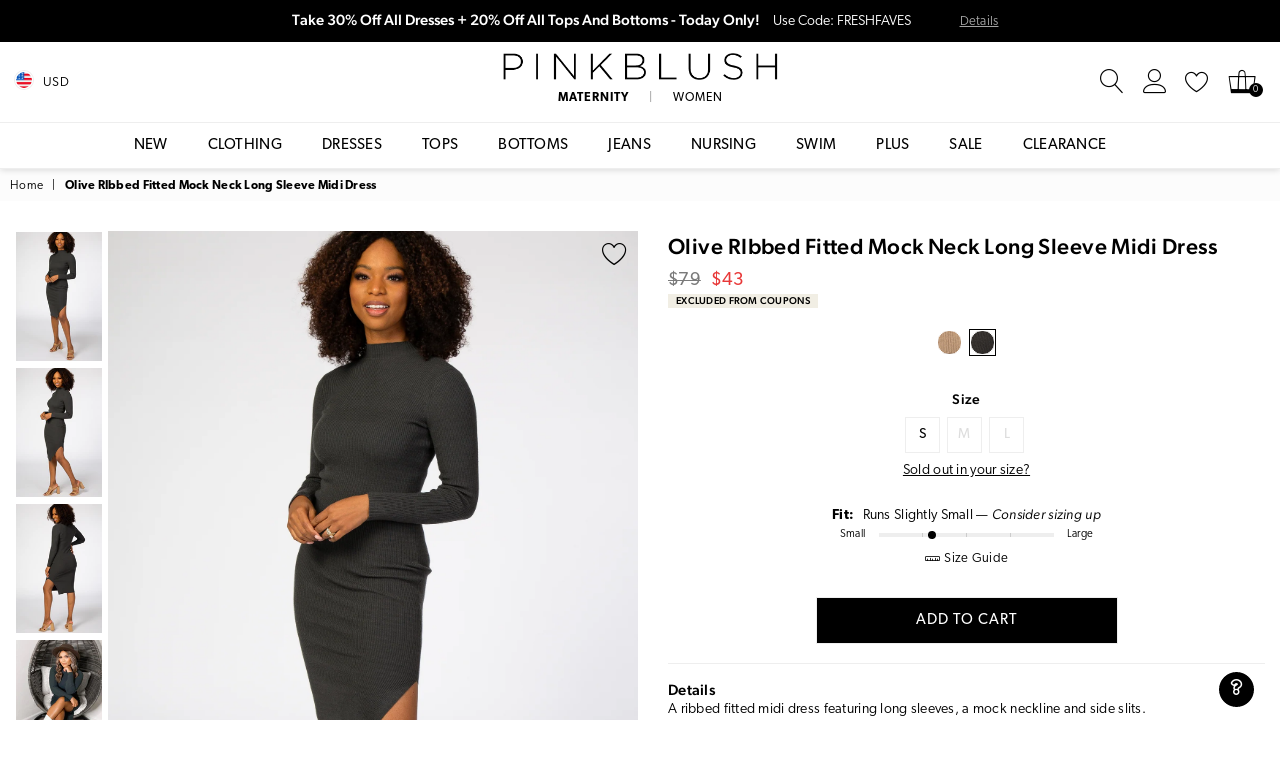

--- FILE ---
content_type: text/html; charset=utf-8
request_url: https://accounts.google.com/o/oauth2/postmessageRelay?parent=https%3A%2F%2Fshoppinkblush.com&jsh=m%3B%2F_%2Fscs%2Fabc-static%2F_%2Fjs%2Fk%3Dgapi.lb.en.OE6tiwO4KJo.O%2Fd%3D1%2Frs%3DAHpOoo_Itz6IAL6GO-n8kgAepm47TBsg1Q%2Fm%3D__features__
body_size: 159
content:
<!DOCTYPE html><html><head><title></title><meta http-equiv="content-type" content="text/html; charset=utf-8"><meta http-equiv="X-UA-Compatible" content="IE=edge"><meta name="viewport" content="width=device-width, initial-scale=1, minimum-scale=1, maximum-scale=1, user-scalable=0"><script src='https://ssl.gstatic.com/accounts/o/2580342461-postmessagerelay.js' nonce="owYNgEvXjBu4Pot0t1p2xQ"></script></head><body><script type="text/javascript" src="https://apis.google.com/js/rpc:shindig_random.js?onload=init" nonce="owYNgEvXjBu4Pot0t1p2xQ"></script></body></html>

--- FILE ---
content_type: text/html
request_url: https://cdn2.pinkblushmaternity.com/assets/sizing/womens.html
body_size: 1303
content:
<!DOCTYPE html>
<html>
<head>
    <meta charset="utf-8" />
    <title></title>
</head>
<body>
    <div class="size-guide-topic">

        <h5>Women's Tops + Dresses</h5>
          <table>
              <thead>
                  <tr>
                      <th></th>
                      <th>Dress</th>
                      <th>Bust</th>
                      <th>Waist</th>
                      <th>Hips</th>
                  </tr>
              </thead>
              <tbody>
                  <tr>
                      <td class="size">XS</td>
                      <td>0 - 2</td>
                      <td>33.5"</td>
                      <td>26"</td>
                      <td>35"</td>
                  </tr>
                  <tr>
                      <td class="size">S</td>
                      <td>4 - 6</td>
                      <td>35.5"</td>
                      <td>28"</td>
                      <td>37"</td>
                  </tr>
                  <tr>
                      <td class="size">M</td>
                      <td>8 - 10</td>
                      <td>37.5"</td>
                      <td>30"</td>
                      <td>39"</td>
                  </tr>
                  <tr>
                      <td class="size">L</td>
                      <td>12 - 14</td>
                      <td>39.5"</td>
                      <td>32"</td>
                      <td>41"</td>
                  </tr>
                  <tr>
                      <td class="size">XL</td>
                      <td>16 - 18</td>
                      <td>41.5"</td>
                      <td>34"</td>
                      <td>43"</td>
                  </tr>
                  <tr>
                      <td class="size">S/M</td>
                      <td>4 - 10</td>
                      <td>35.5" - 37.5"</td>
                      <td>28" - 30"</td>
                      <td>37" - 39"</td>
                  </tr>
                  <tr>
                      <td class="size">M/L</td>
                      <td>8 - 14</td>
                      <td>37.5" - 39.5"</td>
                      <td>30" - 32"</td>
                      <td>39" - 41"</td>
                  </tr>
                  <tr>
                      <td class="size">L/XL</td>
                      <td>12 - 18</td>
                      <td>39.5" - 41.5"</td>
                      <td>32" - 34"</td>
                      <td>41" - 43"</td>
                  </tr>
                  <tr>
                      <td class="size">O/S</td>
                      <td>4 - 14</td>
                      <td>35.5" - 39.5"</td>
                      <td>28" - 32"</td>
                      <td>37" - 41"</td>
                  </tr>
              </tbody>
          </table>
      
          <h5>Women's Bottoms</h5>
          <table>
              <thead>
                  <tr>
                      <th></th>
                      <th>Size/Waist</th>
                      <th>Hips</th>
                  </tr>
              </thead>
              <tbody>
                  <tr>
                      <td rowspan="2" class="size">XS</td>
                      <td>24</td>
                      <td>34" - 35.5"</td>
                  </tr>
                  <tr>
                      <td>25</td>
                      <td>34"</td>
                  </tr>
                  <tr>
                      <td rowspan="2" class="size">S</td>
                      <td>26</td>
                      <td>36"</td>
                  </tr>
                  <tr>
                      <td>27</td>
                      <td>37"</td>
                  </tr>
                  <tr>
                      <td rowspan="2" class="size">M</td>
                      <td>28</td>
                      <td>38"</td>
                  </tr>
                  <tr>
                      <td>29</td>
                      <td>39.5"</td>
                  </tr>
                  <tr>
                      <td rowspan="2" class="size">L</td>
                      <td>30</td>
                      <td>40.5"</td>
                  </tr>
                  <tr>
                      <td>31</td>
                      <td>42"</td>
                  </tr>
                  <tr>
                      <td rowspan="2" class="size">XL</td>
                      <td>32</td>
                      <td>43"</td>
                  </tr>
                  <tr>
                      <td>33</td>
                      <td>45"</td>
                  </tr>
                  <tr>
                      <td class="size">O/S</td>
                      <td>24 - 30</td>
                      <td>34" - 40.5"</td>
                  </tr>
              </tbody>
          </table>
      
          <h5>How to Measure</h5>
          <div>
              <section class="large-up--three-quarters">
                  <p><span class="bold">Bust:</span> Wearing an unpadded bra, measure around the fullest part of your bust using a soft tape measure or piece of ribbon.</p>
                  <p><span class="bold">Waist:</span> Using a soft tape measure, measure around the narrowest part of your natural waist (usually around your belly button). For a more comfortable fit, keep one finger between the tape measure and your body.</p>
                  <p><span class="bold">Hips:</span> Stand with your feet 6" apart and measure around the fullest part of your hips with a soft tape measure or piece of ribbon.</p>
                  <p><span class="bold">Full Length:</span> With a soft tape measure, measure from the seam of the highest point of your shoulder and let fall down your side. The length of the garment is measured to the bottom hemline.</p>
                  <p><span class="bold">Sleeve Length:</span> Using a soft tape measure, measure from the center of your armpit down your arm towards your wrist.</p>
              </section>
          </div>
      </div>
<script>(function(){function c(){var b=a.contentDocument||a.contentWindow.document;if(b){var d=b.createElement('script');d.innerHTML="window.__CF$cv$params={r:'9bf15c9e9eb61247',t:'MTc2ODYwNTgxOA=='};var a=document.createElement('script');a.src='/cdn-cgi/challenge-platform/scripts/jsd/main.js';document.getElementsByTagName('head')[0].appendChild(a);";b.getElementsByTagName('head')[0].appendChild(d)}}if(document.body){var a=document.createElement('iframe');a.height=1;a.width=1;a.style.position='absolute';a.style.top=0;a.style.left=0;a.style.border='none';a.style.visibility='hidden';document.body.appendChild(a);if('loading'!==document.readyState)c();else if(window.addEventListener)document.addEventListener('DOMContentLoaded',c);else{var e=document.onreadystatechange||function(){};document.onreadystatechange=function(b){e(b);'loading'!==document.readyState&&(document.onreadystatechange=e,c())}}}})();</script><script defer src="https://static.cloudflareinsights.com/beacon.min.js/vcd15cbe7772f49c399c6a5babf22c1241717689176015" integrity="sha512-ZpsOmlRQV6y907TI0dKBHq9Md29nnaEIPlkf84rnaERnq6zvWvPUqr2ft8M1aS28oN72PdrCzSjY4U6VaAw1EQ==" data-cf-beacon='{"version":"2024.11.0","token":"edea25c36f934b049d7d88e821bf664b","r":1,"server_timing":{"name":{"cfCacheStatus":true,"cfEdge":true,"cfExtPri":true,"cfL4":true,"cfOrigin":true,"cfSpeedBrain":true},"location_startswith":null}}' crossorigin="anonymous"></script>
</body>
</html>

--- FILE ---
content_type: text/css
request_url: https://cdn-widget-assets.yotpo.com/ReviewsMainWidget/vNDHLjkN4ZJEURA2MvoWs8CDGw1jRlWQWwj7HECw/css-overrides/css-overrides.2025_05_14_19_34_19_634.css
body_size: 810
content:
.yotpo-base-layout{
  max-width:1400px;
  padding-left:15px;
  padding-right:15px;
}
.yotpo-review-form-modal.modal-backdrop{
  z-index:2000000 !important;
}
#yotpo-app,.yotpo-main-widget-layout, .yotpo-comment .yotpo-comment-content, .yotpo-comment-link{
 font-family: 'canada-type-gibson', sans-serif !important;
}
.yotpo-device-desktop .yotpo-media-modal .yotpo-modal, .yotpo-device-laptop .yotpo-media-modal .yotpo-modal, .yotpo-display-l .yotpo-media-modal .yotpo-modal, .yotpo-display-m .yotpo-media-modal .yotpo-modal {
    top: 50px;
}
.yotpo-read-more{
  font-style:italic;
  text-decoration:underline;
}
.modal-backdrop.yotpo-media-modal{
      z-index: 9999999 !important;
}

.yotpo-display-l .yotpo-review:not(.yotpo-media-modal-review) .yotpo-review-center-panel .yotpo-review-rating-title .yotpo-review-title, .yotpo-display-m .yotpo-review:not(.yotpo-media-modal-review) .yotpo-review-center-panel .yotpo-review-rating-title .yotpo-review-title{
   font-family: 'canada-type-gibson', sans-serif !important;
}

.yotpo-review-title { font-size: 16px !important; }
.yotpo-review-content { font-size: 14px; }
.yotpo-custom-questions-wrapper .yotpo-custom-questions-title, .yotpo-custom-questions-free-text-wrapper .yotpo-custom-questions-free-text-question .yotpo-custom-questions-free-text-title {
	font-size: 12px !important;
    line-height: 16px !important;
    margin-top: 10px;
  	color: #000 !important;
}
.yotpo-custom-questions-wrapper .yotpo-custom-questions-value, .yotpo-custom-questions-free-text-value {
	font-size: 12px !important;
    line-height: 16px !important;
    margin-top: 10px;
}
.yotpo-custom-questions-see-more-label { font-size: 12px; font-weight: 400 !important; text-decoration: underline; }

.yotpo-display-l .yotpo-main-layout .yotpo-head .yotpo-headline, .yotpo-display-m .yotpo-main-layout .yotpo-head .yotpo-headline ,
.yotpo-display-s .yotpo-main-layout .yotpo-head .yotpo-headline
{
   font-family: 'canada-type-gibson', sans-serif !important;
      font-size: 22px !important;
    line-height: 1;
      font-weight: 600 !important;
 letter-spacing: .02em;
   
}


 .yotpo-display-l .yotpo-review:not(.yotpo-media-modal-review),  .yotpo-display-m .yotpo-review:not(.yotpo-media-modal-review),  .yotpo-display-s .yotpo-review:not(.yotpo-media-modal-review) {
    display: flex;
    flex-wrap: wrap;
    flex-direction: row;
    margin: 20px 0px !important;
    background: rgba(241, 238, 228, .6) !important;
    padding: 40px 20px !important;
}

.yotpo-review-border-smooth{
  display:none !important;
}

.yotpo-review-thumbnail-container{
  overflow-x:unset !important;
}

.yotpo-reviewer-verified-buyer-text, .yotpo-verified-icon {
    margin-top: 5px !important;
}
..yotpo-custom-questions-see-more-closable{
  background:white !important;
}
.modal-backdrop{
 z-index:40000 !important; 
}


/*********add a checkbox on modal 9/19/2024*********/
.yotpo-form-custom-text-question {
    margin-bottom: 20px;
}

a.yotpo-checkbox-link {
    padding: 0px 10px;
    margin-top: 4px;
}

.yotpo-checkbox-container .yotpo-checkbox-label {
    order: 3;
}

.yotpo-checkbox-container {
    display: flex;
    flex-direction: row;
    text-align: start;
    flex-wrap: wrap;
}
/*********add a checkbox on modal*********/


@media only screen and (max-width: 768px) {
  .yotpo-review-form .yotpo-name-email-wrapper{
  	display:block;
  }
  .yotpo-review-form .form-footer{
    border-top:1px solid black;
  }

  .yotpo-device-mobile .yotpo-review-form .yotpo-footer-checkbox-container{
    margin-bottom:0;
    padding-bottom:0;
  
}

--- FILE ---
content_type: text/javascript
request_url: https://cdn.attn.tv/growth-tag-assets/client-configs/SaD.js
body_size: 62
content:
(function(){"use strict";const e={CUSTOM_EMAIL_LEAD_EVENTS:i=>{try{const{email:t}=i;window._ltk.SCA.SetCustomer(t),window._ltk.SCA.Submit()}catch{}},DISALLOWED_COOKIES:{key:"pbIsNewCustomer"}};window.__attentive_client_cfg=e})();


--- FILE ---
content_type: text/javascript; charset=utf-8
request_url: https://shoppinkblush.com/products/olive-ribbed-fitted-mock-neck-long-sleeve-midi-dress.js
body_size: 1084
content:
{"id":4767451545654,"title":"Olive RIbbed Fitted Mock Neck Long Sleeve Midi Dress","handle":"olive-ribbed-fitted-mock-neck-long-sleeve-midi-dress","description":"\r\n         \r\n          \u003cp class=\"pdp-details-header\"\u003eDetails\u003c\/p\u003e\r\n          \u003cp class=\"pdp-product-details\"\u003eA ribbed fitted midi dress featuring long sleeves, a mock neckline and side slits.\u003c\/p\u003e","published_at":"2025-12-11T00:57:34-08:00","created_at":"2020-10-17T02:08:02-07:00","vendor":"Dress Forum","type":"Apparel \u0026 Accessories \u003e Clothing \u003e Dresses","tags":["$25 - $50","Clearance : 0","Color: Green","Color: Olive Green","colorgrp-28286","Department: W","DepartmentID: 2","Dress Forum","FitName-Midi","IsBackInStock : 0","IsComingSoon : 0","IsFinalSale : 0","Length: Midi","ModelID: 1","nav-101","nav-102","nav-139","nav-190","nav-388","nav-499","nav-583","nav-587","nav-588","nav-78","nav-79","nav-94","pcat-1","pcat-174","pcat-202","pcat-204","pcat-210","pcat-215","pcat-217","pcat-300","pcat-317","pcat-323","pcat-325","pcat-326","pcat-411","pcat-415","pcat-416","pcat-417","pcat-516","pcat-517","Print: Solid","ProductID: 63281","Size: S","Sleeve Length: Long Sleeve","Style: Fitted","TotalInventoryMany","Undergarments: Standard Bra","YCRF_W_Dresses_Let","Yes_PublishedInStock"],"price":4300,"price_min":4300,"price_max":4300,"available":true,"price_varies":false,"compare_at_price":7900,"compare_at_price_min":7900,"compare_at_price_max":7900,"compare_at_price_varies":false,"variants":[{"id":32865116684342,"title":"Small","option1":"Small","option2":null,"option3":null,"sku":"W-FW4770-OL-S","requires_shipping":true,"taxable":true,"featured_image":null,"available":true,"name":"Olive RIbbed Fitted Mock Neck Long Sleeve Midi Dress - Small","public_title":"Small","options":["Small"],"price":4300,"weight":454,"compare_at_price":7900,"inventory_management":"shopify","barcode":"705186915154","quantity_rule":{"min":1,"max":null,"increment":1},"quantity_price_breaks":[],"requires_selling_plan":false,"selling_plan_allocations":[]},{"id":32865116717110,"title":"Medium","option1":"Medium","option2":null,"option3":null,"sku":"W-FW4770-OL-M","requires_shipping":true,"taxable":true,"featured_image":null,"available":false,"name":"Olive RIbbed Fitted Mock Neck Long Sleeve Midi Dress - Medium","public_title":"Medium","options":["Medium"],"price":4300,"weight":454,"compare_at_price":7900,"inventory_management":"shopify","barcode":"705186915161","quantity_rule":{"min":1,"max":null,"increment":1},"quantity_price_breaks":[],"requires_selling_plan":false,"selling_plan_allocations":[]},{"id":32865116749878,"title":"Large","option1":"Large","option2":null,"option3":null,"sku":"W-FW4770-OL-L","requires_shipping":true,"taxable":true,"featured_image":null,"available":false,"name":"Olive RIbbed Fitted Mock Neck Long Sleeve Midi Dress - Large","public_title":"Large","options":["Large"],"price":4300,"weight":454,"compare_at_price":7900,"inventory_management":"shopify","barcode":"705186915178","quantity_rule":{"min":1,"max":null,"increment":1},"quantity_price_breaks":[],"requires_selling_plan":false,"selling_plan_allocations":[]}],"images":["\/\/cdn.shopify.com\/s\/files\/1\/2985\/5464\/files\/63281-1_a5f729fa-3382-4c40-88c6-8e5575a1ceac.jpg?v=1759468633","\/\/cdn.shopify.com\/s\/files\/1\/2985\/5464\/files\/63281-2_2aef9838-98ef-4378-94e9-01b4465b74d8.jpg?v=1759216724","\/\/cdn.shopify.com\/s\/files\/1\/2985\/5464\/files\/63281-3_14a11246-5664-4e2d-9193-f8997e75c116.jpg?v=1759216724","\/\/cdn.shopify.com\/s\/files\/1\/2985\/5464\/files\/63281-8_349f7fd9-8455-4efa-9bc4-6721b7759af4.jpg?v=1759216725"],"featured_image":"\/\/cdn.shopify.com\/s\/files\/1\/2985\/5464\/files\/63281-1_a5f729fa-3382-4c40-88c6-8e5575a1ceac.jpg?v=1759468633","options":[{"name":"Size","position":1,"values":["Small","Medium","Large"]}],"url":"\/products\/olive-ribbed-fitted-mock-neck-long-sleeve-midi-dress","media":[{"alt":null,"id":28656466657334,"position":1,"preview_image":{"aspect_ratio":0.667,"height":4246,"width":2831,"src":"https:\/\/cdn.shopify.com\/s\/files\/1\/2985\/5464\/files\/63281-1_a5f729fa-3382-4c40-88c6-8e5575a1ceac.jpg?v=1759468633"},"aspect_ratio":0.667,"height":4246,"media_type":"image","src":"https:\/\/cdn.shopify.com\/s\/files\/1\/2985\/5464\/files\/63281-1_a5f729fa-3382-4c40-88c6-8e5575a1ceac.jpg?v=1759468633","width":2831},{"alt":null,"id":28656466690102,"position":2,"preview_image":{"aspect_ratio":0.667,"height":3998,"width":2665,"src":"https:\/\/cdn.shopify.com\/s\/files\/1\/2985\/5464\/files\/63281-2_2aef9838-98ef-4378-94e9-01b4465b74d8.jpg?v=1759216724"},"aspect_ratio":0.667,"height":3998,"media_type":"image","src":"https:\/\/cdn.shopify.com\/s\/files\/1\/2985\/5464\/files\/63281-2_2aef9838-98ef-4378-94e9-01b4465b74d8.jpg?v=1759216724","width":2665},{"alt":null,"id":28656466722870,"position":3,"preview_image":{"aspect_ratio":0.667,"height":4032,"width":2688,"src":"https:\/\/cdn.shopify.com\/s\/files\/1\/2985\/5464\/files\/63281-3_14a11246-5664-4e2d-9193-f8997e75c116.jpg?v=1759216724"},"aspect_ratio":0.667,"height":4032,"media_type":"image","src":"https:\/\/cdn.shopify.com\/s\/files\/1\/2985\/5464\/files\/63281-3_14a11246-5664-4e2d-9193-f8997e75c116.jpg?v=1759216724","width":2688},{"alt":null,"id":28656466755638,"position":4,"preview_image":{"aspect_ratio":0.667,"height":2855,"width":1903,"src":"https:\/\/cdn.shopify.com\/s\/files\/1\/2985\/5464\/files\/63281-8_349f7fd9-8455-4efa-9bc4-6721b7759af4.jpg?v=1759216725"},"aspect_ratio":0.667,"height":2855,"media_type":"image","src":"https:\/\/cdn.shopify.com\/s\/files\/1\/2985\/5464\/files\/63281-8_349f7fd9-8455-4efa-9bc4-6721b7759af4.jpg?v=1759216725","width":1903}],"requires_selling_plan":false,"selling_plan_groups":[]}